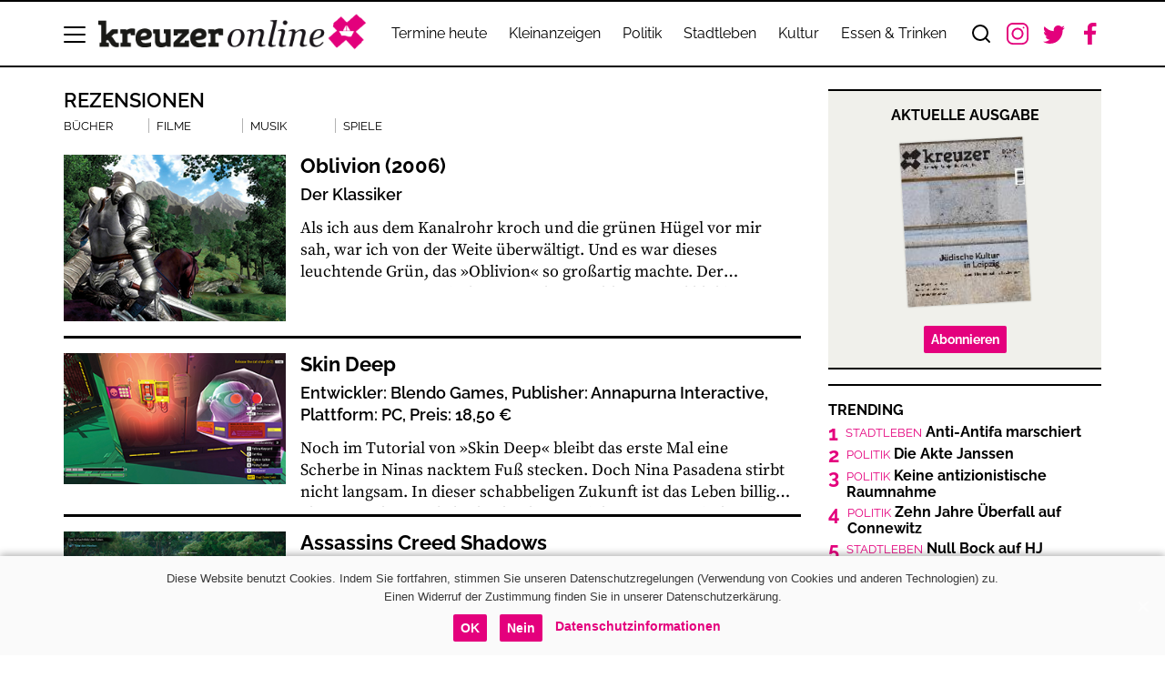

--- FILE ---
content_type: text/html; charset=UTF-8
request_url: https://kreuzer-leipzig.de/rezensionen-rubrik/spiel/page/2/
body_size: 28383
content:
<!DOCTYPE html>
<html lang="de">
    <head>
        
        <title>
                                                                                                         Kreuzer Leipzig — kreuzer online
                    </title>
        <meta
            name="description"
            content="  Leipzig. Subjektiv. Selektiv.  "
        />
        <meta
            name="keywords"
            content="  Leipzig, Politik, Kultur, Stadtleben, Termine  "
        />

        <meta property="og:url" content="https://kreuzer-leipzig.de/rezensionen-rubrik/spiel/page/2" />
        <meta
            property="og:title"
            content="  Kreuzer Leipzig  "
        />
        <meta
            property="og:description"
            content="  Leipzig. Subjektiv. Selektiv.                                                      "
        />
        <meta name="og:image" content="https://kreuzer-leipzig.de/img/kreuzer_logo.jpg" />
        <meta name="twitter:card" content="summary_large_image" />
        <meta
            name="twitter:title"
            content="  Kreuzer Leipzig                                                      "
        />
        <meta
            name="twitter:description"
            content="  Leipzig. Subjektiv. Selektiv.                                                      "
        />
        <meta property="twitter:url" content="https://kreuzer-leipzig.de/rezensionen-rubrik/spiel/page/2" />
        <meta name="twitter:image" content="https://kreuzer-leipzig.de/img/kreuzer_logo.jpg" />
        <link rel="canonical" href="https://kreuzer-leipzig.de/rezensionen-rubrik/spiel/page/2" />
        <link rel="dns-prefetch" href="//steadyhq.com" />

        <link
            rel="alternate"
            type="application/rss+xml"
            title="kreuzer online &raquo; Feed"
            href="https://kreuzer-leipzig.de/feed"
        />
        <link
            rel="alternate"
            type="application/rss+xml"
            title="kreuzer online &raquo; Kommentar-Feed"
            href="https://kreuzer-leipzig.de/comments/feed"
        />
        
        
        <meta charset="UTF-8" />
        <meta
            name="viewport"
            content="width=device-width,minimum-scale=1, initial-scale=1.0"
        />
        <meta http-equiv="X-UA-Compatible" content="ie=edge" />
        <meta name="robots" content="index, follow" />
        <link
            rel="stylesheet"
            type="text/css"
            href="/css/main.css?v=1750698511"
        />

        <!-- jQuery library -->
        <script src="https://ajax.googleapis.com/ajax/libs/jquery/3.5.1/jquery.min.js"></script>
        <script src="/scripts/bootstrap.min.js" type="text/javascript"></script>
        <script
            src="/scripts/script.js?v=1646048820"
            type="text/javascript"
        ></script>

        <!-- VUE development version, includes helpful console warnings -->
        <!--<script src="https://cdn.jsdelivr.net/npm/vue@2/dist/vue.js"></script> -->
        <!-- production version, optimized for size and speed -->
        <script src="https://cdn.jsdelivr.net/npm/vue@2"></script>

        <!--axios-->
        <script src="https://unpkg.com/axios/dist/axios.min.js"></script>

        <!-- steady paywall -->
        <script
            type="text/javascript"
            src="https://steadyhq.com/widget_loader/ce2bd3ff-6bc4-4410-9c74-5f24c38aad73"
        ></script>

        <!-- revive ad server -->
        <script
            async
            src="//ad-test.kreuzeronline.de/delivery/asyncjs.php"
        ></script>
        <script
            type="text/javascript"
            src="//ad-test.kreuzeronline.de/delivery/spcjs.php?id=1"
        ></script>

        <!-- Google tag (gtag.js) -->
        <script
            async
            src="https://www.googletagmanager.com/gtag/js?id=G-6X1FYWD832"
        ></script>
        <script>
            window.dataLayer = window.dataLayer || [];
            function gtag() {
                dataLayer.push(arguments);
            }
            gtag('js', new Date());
            gtag('config', 'G-6X1FYWD832');
        </script>

        <!-- GoogleAnalytics Änderung mit universal analytics.js, Anonymisierung und OptOut-Funktion ab Mai 2018 für UA-2396620-1--StS -->
        <script>
            var gaProperty = 'UA-127976894-1';
            var disableStr = 'ga-disable-' + gaProperty;
            if (document.cookie.indexOf(disableStr + '=true') > -1) {
                window[disableStr] = true;
            }
            function gaOptout() {
                document.cookie =
                    disableStr +
                    '=true; expires=Thu, 31 Dec 2099 23:59:59 UTC; path=/';
                window[disableStr] = true;
                alert('Das Tracking ist jetzt deaktiviert.');
            }
            (function (i, s, o, g, r, a, m) {
                i['GoogleAnalyticsObject'] = r;
                (i[r] =
                    i[r] ||
                    function () {
                        (i[r].q = i[r].q || []).push(arguments);
                    }),
                    (i[r].l = 1 * new Date());
                (a = s.createElement(o)), (m = s.getElementsByTagName(o)[0]);
                a.async = 1;
                a.src = g;
                m.parentNode.insertBefore(a, m);
            })(
                window,
                document,
                'script',
                'https://www.google-analytics.com/analytics.js',
                'ga',
            );

            ga('create', 'UA-127976894-1', 'auto');
            ga('set', 'anonymizeIp', true);
            ga('send', 'pageview');
            <!-- Ende Google Analytics Anpassung StS-->
        </script>

        <script type="text/javascript">
            var cnArgs = {
                ajaxUrl: '/settings/cookie.php',
                cache: '0',
                cookieDomain: '',
                cookieName: 'cookie_notice_accepted',
                cookiePath: '/',
                cookieTime: '86400',
                cookieTimeRejected: '2592000',
                hideEffect: 'slide',
                nonce: 'b01c6518e3',
                onClick: '0',
                onScroll: '0',
                onScrollOffset: '150',
                position: 'bottom',
                redirection: '1',
                refuse: '1',
                revokeCookies: '1',
                revokeCookiesOpt: 'manual',
                secure: '1',
            };
        </script>

        <link rel="stylesheet" type="text/css" href="/css/cookie.css" />
        <script type="text/javascript" src="/scripts/cookie.js"></script>

        <script
            type="text/javascript"
            src="/scripts/lightgallery.umd.js"
        ></script>
        <link
            rel="stylesheet"
            type="text/css"
            href="/css/lightgallery-bundle.css"
        />
    </head>
</html>

<body>
        <div class="container supersize ad--wrapper">
        <span class="ad_slot-label">anzeige</span>
        <div>
            <!-- Revive Banneradminstration kreuzer Toggle Banner Tag - Generated with Revive Adserver v5.3.0 -->
<script type='text/javascript'>var color = '<?= "10" ?>';</script><script type='text/javascript' src='https://ad-test.kreuzeronline.de/admin/plugins/AdminSetTimeforTogglingBanner/toggle.js'></script><div id='divfirst' style='display:none'><script type='text/javascript'><!--//<![CDATA[
   var m3_u = (location.protocol=='https:'?'https://ad-test.kreuzeronline.de/delivery/ajs.php':'http://ad-test.kreuzeronline.de/delivery/ajs.php');
   var m3_r = Math.floor(Math.random()*99999999999);
   if (!document.MAX_used) document.MAX_used = ',';
   document.write ("<scr"+"ipt type='text/javascript' src='"+m3_u);
   document.write ("?zoneid=1");
   document.write ('&amp;cb=' + m3_r);
   if (document.MAX_used != ',') document.write ("&amp;exclude=" + document.MAX_used);
   document.write (document.charset ? '&amp;charset='+document.charset : (document.characterSet ? '&amp;charset='+document.characterSet : ''));
   document.write ("&amp;loc=" + escape(window.location));
   if (document.referrer) document.write ("&amp;referer=" + escape(document.referrer));
   if (document.context) document.write ("&context=" + escape(document.context));
   if (document.mmm_fo) document.write ("&amp;mmm_fo=1");
   document.write ("'><\/scr"+"ipt>");
//]]>--></script><noscript><a href='http://ad-test.kreuzeronline.de/delivery/ck.php?n=a5d887b3&amp;cb=INSERT_RANDOM_NUMBER_HERE' target='_blank'><img src='http://ad-test.kreuzeronline.de/delivery/avw.php?zoneid=1&amp;cb=INSERT_RANDOM_NUMBER_HERE&amp;n=a5d887b3' border='0' alt='' /></a></noscript>
</div>
<div id='divsecond' ><script type='text/javascript'><!--//<![CDATA[
   var m3_u = (location.protocol=='https:'?'https://ad-test.kreuzeronline.de/delivery/ajs.php':'http://ad-test.kreuzeronline.de/delivery/ajs.php');
   var m3_r = Math.floor(Math.random()*99999999999);
   if (!document.MAX_used) document.MAX_used = ',';
   document.write ("<scr"+"ipt type='text/javascript' src='"+m3_u);
   document.write ("?zoneid=1");
   document.write ('&amp;cb=' + m3_r);
   if (document.MAX_used != ',') document.write ("&amp;exclude=" + document.MAX_used);
   document.write (document.charset ? '&amp;charset='+document.charset : (document.characterSet ? '&amp;charset='+document.characterSet : ''));
   document.write ("&amp;loc=" + escape(window.location));
   if (document.referrer) document.write ("&amp;referer=" + escape(document.referrer));
   if (document.context) document.write ("&context=" + escape(document.context));
   if (document.mmm_fo) document.write ("&amp;mmm_fo=1");
   document.write ("'><\/scr"+"ipt>");
//]]>--></script><noscript><a href='http://ad-test.kreuzeronline.de/delivery/ck.php?n=a5d887b3&amp;cb=INSERT_RANDOM_NUMBER_HERE' target='_blank'><img src='http://ad-test.kreuzeronline.de/delivery/avw.php?zoneid=1&amp;cb=INSERT_RANDOM_NUMBER_HERE&amp;n=a5d887b3' border='0' alt='' /></a></noscript>
</div>

            <script type="text/javascript">
                // Create browser compatible event handler.
                var frameWindow = document.getElementById('a1f657c0');
                var eventMethod = window.addEventListener
                    ? 'addEventListener'
                    : 'attachEvent';
                var eventer = window[eventMethod];
                var messageEvent =
                    eventMethod == 'attachEvent' ? 'onmessage' : 'message';
            </script>
        </div>
    </div>
    <div class="css-js_ref">
    <div class="css-js_ref-xl" data-bp="xl"></div>
    <div class="css-js_ref-lg" data-bp="lg"></div>
    <div class="css-js_ref-md" data-bp="md"></div>
</div>

<header class="navbar__wrapper">
    <nav class="navbar flex container">
        <div class="dropdown mr-1 flex">
            <button
                class="dropdown-button dropdown-toggle navbar__hamburger align-center"
                type="button"
                id="dropdownMenuButton"
                data-toggle="dropdown"
                aria-haspopup="true"
                aria-expanded="false"
            >
                <div class="navbar__hamburger--line lefttoright"></div>
                <div class="navbar__hamburger--line center"></div>
                <div class="navbar__hamburger--line righttoleft"></div>
            </button>

            <!--DROPDOWN MENU CONTENT-->
            <div
                class="dropdown-menu dropdown--navigation clearfix"
                aria-labelledby="dropdownMenuButton"
            >
                <div class="dropdown-menu--wrapper">
                    <div class="row">
    <div class="dropdown__searchbar">
        <form class="row">
            <div class="flex col-xs-12">
                <input
                    class="form-control"
                    type="search"
                    name="s"
                    placeholder="Suchen..."
                    aria-label="Search"
                />
                <button
                    class="btn btn-outline-success search-button"
                    type="submit"
                >
                    <img src="/assets/search.svg" alt="search" width="24" />
                </button>
            </div>
        </form>
    </div>
    
    <div class="navigation__mobile col-md-6">
        <ul class="col dropdown__list">
            
                            <li class="dropdown__navigation">
                    <a href="/termine">Termine heute</a>
                </li>
                            <li class="dropdown__navigation">
                    <a href="/kleinanzeigen-online/">Kleinanzeigen</a>
                </li>
                            <li class="dropdown__navigation">
                    <a href="/ressorts/politik/">Politik</a>
                </li>
                            <li class="dropdown__navigation">
                    <a href="/ressorts/stadtleben/">Stadtleben</a>
                </li>
                            <li class="dropdown__navigation">
                    <a href="/ressorts/kultur/">Kultur</a>
                </li>
                            <li class="dropdown__navigation">
                    <a href="/restaurants/">Essen &amp; Trinken</a>
                </li>
                    </ul>
    </div>
    <ul class="dropdown__column">
        
                                    
                <li class="dropdown__list--wrapper dropdown__list--termine">
    <a id="termine" class="dropdown__heading dropdown__list--button">
        Termine heute
        <span class="dropdown__icon">
            <img src="/assets/chevron-down.svg" alt="search" width="24" />
        </span>
    </a>
    <ul class="dropdown__list col__termine">
        
                    <li
                class="dropdown__item "
            >
                <a href="/termine/theater/">Theater</a>
            </li>
                    <li
                class="dropdown__item "
            >
                <a href="/termine/film/">Kino</a>
            </li>
                    <li
                class="dropdown__item "
            >
                <a href="/termine/musik/">Konzerte</a>
            </li>
                    <li
                class="dropdown__item "
            >
                <a href="/termine/clubbing/">Nachtleben</a>
            </li>
                    <li
                class="dropdown__item "
            >
                <a href="/termine/kunst/">Ausstellungen</a>
            </li>
                    <li
                class="dropdown__item "
            >
                <a href="/termine/literatur/">Lesungen</a>
            </li>
                    <li
                class="dropdown__item "
            >
                <a href="/termine/kinder-familie/">Kinder &amp; Familie</a>
            </li>
                    <li
                class="dropdown__item "
            >
                <a href="/termine/natur-umwelt/">Natur &amp; Umwelt</a>
            </li>
                    <li
                class="dropdown__item "
            >
                <a href="/termine/vortraege-diskussionen/">Vorträge &amp; Diskussionen</a>
            </li>
                    <li
                class="dropdown__item "
            >
                <a href="/termine/etc/">Etc.</a>
            </li>
                    <li
                class="dropdown__item "
            >
                <a href="/termine/umland/">Umland</a>
            </li>
                    <li
                class="dropdown__item "
            >
                <a href="/termine/gastro-events/">Gastro-Events</a>
            </li>
                    <li
                class="dropdown__item "
            >
                <a href="/termine/lokale-radios/">Radio</a>
            </li>
            </ul>
</li>
                                                <li
                    class="dropdown__list--wrapper dropdown__terminfinder--wrapper"
                >
                    <a
                        id="terminFinder"
                        class="dropdown__heading dropdown__list--button"
                    >
                        Terminfinder
                        <span class="dropdown__icon">
                            <img
                                src="/assets/chevron-down.svg"
                                alt="search"
                                width="24"
                            />
                        </span>
                    </a>
                    <div class="dropdown__list col__terminFinder">
                        <form @submit.prevent="submit">
    <fieldset class="form-group--wrap row">
        <div class="form-group form-group--quicksearch">
            <label>Suchbegriff</label>
            <div class="search-group search-group--events">
                <input
                    class="form-control"
                    id="terminName"
                    name="suchbegriff"
                />
                <input
                    type="submit"
                    onclick="send()"
                    value="Suchen"
                    class="button--primary form-btn--send"
                />
            </div>
        </div>
    </fieldset>
</form>
                    </div>
                </li>
                                                
                <li class="dropdown__list--wrapper dropdown__list--spezial">
    <a id="spezial" class="dropdown__heading dropdown__list--button">
        Spezial
        <span class="dropdown__icon">
            <img src="/assets/chevron-down.svg" alt="search" width="24" />
        </span>
    </a>
    <ul class="dropdown__list col__spezial">
        
                    <li
                class="dropdown__item "
            >
                <a href="/restaurantfinder/">Restaurantfinder</a>
            </li>
                    <li
                class="dropdown__item "
            >
                <a href="/kreuzer-epaper/">kreuzer epaper</a>
            </li>
                    <li
                class="dropdown__item "
            >
                <a href="/kreuzer-books/">kreuzerbooks</a>
            </li>
            </ul>
</li>
                                                
                <li class="dropdown__list--wrapper dropdown__list--rezensionen">
    <a id="rezensionen" class="dropdown__heading dropdown__list--button">
        Rezensionen
        <span class="dropdown__icon">
            <img src="/assets/chevron-down.svg" alt="search" width="24" />
        </span>
    </a>
    <ul class="dropdown__list col__rezensionen">
        
                    <li
                class="dropdown__item "
            >
                <a href="/rezensionen-rubrik/filme/">Filme</a>
            </li>
                    <li
                class="dropdown__item "
            >
                <a href="/rezensionen-rubrik/musik/">Musik</a>
            </li>
                    <li
                class="dropdown__item "
            >
                <a href="/rezensionen-rubrik/buecher/">Bücher</a>
            </li>
                    <li
                class="dropdown__item "
            >
                <a href="/rezensionen-rubrik/spiele/">Spiele</a>
            </li>
            </ul>
</li>
                                                
                <li class="dropdown__list--wrapper dropdown__list--verlag">
    <a id="verlag" class="dropdown__heading dropdown__list--button">
        Verlag
        <span class="dropdown__icon">
            <img src="/assets/chevron-down.svg" alt="search" width="24" />
        </span>
    </a>
    <ul class="dropdown__list col__verlag">
        
                    <li
                class="dropdown__item "
            >
                <a href="/abo">Abonnement</a>
            </li>
                    <li
                class="dropdown__item  dropdown__item--indent "
            >
                <a href="/adressaenderung/">Adressänderung</a>
            </li>
                    <li
                class="dropdown__item "
            >
                <a href="/mediadaten/">Mediadaten</a>
            </li>
                    <li
                class="dropdown__item "
            >
                <a href="/kontakt/">Kontakt</a>
            </li>
                    <li
                class="dropdown__item "
            >
                <a href="/jobs/">Jobs</a>
            </li>
                    <li
                class="dropdown__item "
            >
                <a href="/impressum/">Impressum</a>
            </li>
                    <li
                class="dropdown__item "
            >
                <a href="/datenschutz/">Datenschutz</a>
            </li>
                    <li
                class="dropdown__item "
            >
                <a href="/agb/">AGB</a>
            </li>
            </ul>
</li>
                                                
                <li class="dropdown__list--wrapper dropdown__list--aktuell">
    <a id="aktuell" class="dropdown__heading dropdown__list--button">
        Aktuell &amp; Lesenwert
        <span class="dropdown__icon">
            <img src="/assets/chevron-down.svg" alt="search" width="24" />
        </span>
    </a>
    <ul class="dropdown__list col__aktuell">
        
                    <li
                class="dropdown__item "
            >
                <a href="/epaper_uploads/Logbuch_2025_2">logbuch 2/2025</a>
            </li>
                    <li
                class="dropdown__item "
            >
                <a href=" /epaper_uploads/uboot_2025">uboot</a>
            </li>
            </ul>
</li>
                                                <li class="dropdown__rights">© KREUZER Medien GmbH, 2023</li>
                    
        <div class="dropdown__social">
            <a
                class="navbar__social--icon"
                href="https://www.instagram.com/kreuzer_leipzig/"
                target="_blank"
            >
                <div class="">
                    <img
                        src="/assets/instagram.svg"
                        alt="instagram"
                        height="24"
                    />
                </div>
            </a>
            <a
                class="navbar__social--icon"
                href="https://twitter.com/kreuzer_leipzig"
                target="_blank"
            >
                <div>
                    <img src="/assets/twitter.svg" alt="twitter" width="24" />
                </div>
            </a>
            <a
                class="navbar__social--icon"
                href="https://facebook.com/kreuzerleipzig/"
                target="_blank"
            >
                <div>
                    <img
                        src="/assets/facebook.svg"
                        alt="facebook"
                        height="24"
                    />
                </div>
            </a>
        </div>
    </ul>
</div>
                </div>
            </div>
            <!--END dropdown content-->
        </div>

        <!--BRANDING-->

        <a class="navbar__brand--wrap mr-1" href="/">
            <div class="navbar__brand flex">
                <img
                    width="300"
                    height="48"
                    class="img-fluid align-center"
                    src="/assets/kreuzer-responsive-logo.png"
                />
            </div>
        </a>

        <div class="navbar__content--wrapper">
            <div id="navbar__ressorts" class="collapse-lg navbar__section">
                <ul class="flex">
                    
                                            <li class="navbar__item align-center">
                            <a href="/termine">
                                Termine heute
                            </a>
                        </li>
                                            <li class="navbar__item align-center">
                            <a href="/kleinanzeigen-online/">
                                Kleinanzeigen
                            </a>
                        </li>
                                            <li class="navbar__item align-center">
                            <a href="/ressorts/politik/">
                                Politik
                            </a>
                        </li>
                                            <li class="navbar__item align-center">
                            <a href="/ressorts/stadtleben/">
                                Stadtleben
                            </a>
                        </li>
                                            <li class="navbar__item align-center">
                            <a href="/ressorts/kultur/">
                                Kultur
                            </a>
                        </li>
                                            <li class="navbar__item align-center">
                            <a href="/restaurants/">
                                Essen &amp; Trinken
                            </a>
                        </li>
                                    </ul>
            </div>

            <!--SEARCH BAR-->
            <div class="search search--wrap align-center">
                <form id="searchbox" class="searchbox">
                    <input
                        id="navbar__searchbar"
                        type="search"
                        placeholder="Suchen..."
                        name="s"
                        class="form-control searchbox__input searchbox__input--closed"
                        required
                    />
                    <button type="submit" class="searchbox-submit">
                        <img
                            aria-hidden="true"
                            src="/assets/search.svg"
                            alt="search"
                            width="24"
                        />
                    </button>
                    <a
                        class="navbar__search button searchbox-icon"
                        onclick="toggleSearch()"
                    >
                        <img
                            aria-hidden="true"
                            src="/assets/search.svg"
                            alt="search"
                            width="24"
                        />
                    </a>
                </form>
            </div>
            <!--END SEARCH BAR-->

            <div class="collapse-xl align-center">
                <div class="navbar__social flex">
                    <a
                        class="navbar__social--icon"
                        href="https://www.instagram.com/kreuzer_leipzig/"
                        target="_blank"
                    >
                        <div class="">
                            <img
                                src="/assets/instagram.svg"
                                alt="instagram"
                                height="24"
                            />
                        </div>
                    </a>
                    <a
                        class="navbar__social--icon"
                        href="https://twitter.com/kreuzer_leipzig"
                        target="_blank"
                    >
                        <div>
                            <img
                                src="/assets/twitter.svg"
                                alt="twitter"
                                width="24"
                            />
                        </div>
                    </a>
                    <a
                        class="navbar__social--icon"
                        href="https://facebook.com/kreuzerleipzig/"
                        target="_blank"
                    >
                        <div>
                            <img
                                src="/assets/facebook.svg"
                                alt="facebook"
                                height="24"
                            />
                        </div>
                    </a>
                </div>
            </div>
        </div>
    </nav>
</header>
    <div class="content--wrap">
        <div id="skyscraper-right" class="skyscraper--wrapper">
        <div class="skyscraper">
            <span class="ad_slot-label">anzeige</span>
            
            <div class="img-fluid">
                <ins data-revive-zoneid="5" data-revive-id="64911b0404145d1513f1b7c6a54147bd"></ins>
            </div>

            
            <div class="img-fluid">
                <ins data-revive-zoneid="6" data-revive-id="64911b0404145d1513f1b7c6a54147bd"></ins>
            </div>
        </div>
    </div>
        <section class="container">
            <div class="row mt-4">
                <div class="content--container float-l">
                    
                    <h1 class="page-heading">Rezensionen</h1>
                    <div>
                        <ul class="category_navigation review_navigation">
                            <li>
                                <a href="/rezensionen-rubrik/buecher/">
                                    Bücher
                                </a>
                            </li>
                            <li>
                                <a href="/rezensionen-rubrik/filme/">Filme</a>
                            </li>
                            <li>
                                <a href="/rezensionen-rubrik/musik/">Musik</a>
                            </li>
                            <li>
                                <a href="/rezensionen-rubrik/spiele/">Spiele</a>
                            </li>
                        </ul>
                    </div>

                    <!--Content-->
                    <div class="review_list mt-4">
                                                    <article class="review_item Spiel">
            <a class="review_img--wrap" href="/rezensionen/oblivion-2006">
            <img
                alt="Oblivion (2006)"
                src="/wp-content/uploads/2025/06/21751289762022855-upload.jpg"
                onerror="this.style.display='none'"
            />
        </a>
    
    <div
        class="review_text--wrap  review_text--afterimg "
    >
        <header>
            <h2 class="headline review_title">
                <a href="/rezensionen/oblivion-2006">Oblivion (2006)</a>
            </h2>
            
            
            <p class="review_standfirst">Der Klassiker</p>
        </header>
        <p class="info mt-0"></p>

        <div class="mb-2">
            <div class="truncate-overflow">
                <p class="mt-0">
                    Als ich aus dem Kanalrohr kroch und die grünen Hügel vor mir sah, war ich von der Weite überwältigt. Und es war dieses leuchtende Grün, das »Oblivion« so großartig machte. Der Vorgänger »Morrowind« war noch matschbraun und klobig, »Oblivion« zeigte, wie wichtig Zugänglichkeit und eine moderne Grafik für Rollenspiele sind. Es hatte einen Horizont, an dem Ruinen voller Schätze lockten.
»Oblivion« lebt wie alle »Elder Scrolls«-Spiele vom Alltagswahnsinn, der aus dem offenen Spieldesign wächst. Hier kann man von einem Khajiit-Banditen ausgeraubt werden, sich das Geld zurückholen und dann von ihm hören: »Nimm es, ich will es eh nicht.« Dann gibt es Wachen, die Dieben schreiend hinterherschleichen. Dieses rumpelige, ja schlampige Spieldesign ist altmodisch. Genau das lieben und erwarten Fans.
Das wussten offenbar auch die Entwickler und änderten daran im kürzlich erschienen Remaster nichts. Dank der moderneren Unreal Engine 5 erscheint das Spiel aber in neuem Glanz. Nun gibt es zwar eine realistischere Optik, aber ein neues Problem: Die knallgrünen Wiesen Cyrodiils leuchten nicht mehr übersättigt, wodurch »Oblivion« kein fluoreszierendes Märchen mehr ist, sondern eine x-beliebige Tech-Demo. Zum Glück gibt es Mods, die das Rollenspiel wieder grüner machen. Darauf erst mal einen Schw. Tr. d. Le.en.-W.
                    <span class="text-author">Denis Gießler</span>
                </p>
            </div>
            <p class="review--info"></p>
        </div>
    </div>
</article>
                                                    <article class="review_item Spiel">
            <a class="review_img--wrap" href="/rezensionen/skin-deep">
            <img
                alt="Skin Deep"
                src="/wp-content/uploads/2025/06/Skin_Deep_Blendo_Games_Cjb.jpg"
                onerror="this.style.display='none'"
            />
        </a>
    
    <div
        class="review_text--wrap  review_text--afterimg "
    >
        <header>
            <h2 class="headline review_title">
                <a href="/rezensionen/skin-deep">Skin Deep</a>
            </h2>
            
            
            <p class="review_standfirst">Entwickler: Blendo Games, Publisher: Annapurna Interactive, Plattform: PC, Preis: 18,50 €</p>
        </header>
        <p class="info mt-0"></p>

        <div class="mb-2">
            <div class="truncate-overflow">
                <p class="mt-0">
                    Noch im Tutorial von »Skin Deep« bleibt das erste Mal eine Scherbe in Ninas nacktem Fuß stecken. Doch Nina Pasadena stirbt nicht langsam. In dieser schabbeligen Zukunft ist das Leben billig, aber ersetzbar, und als abgebrühte Versicherungsagentin hat Nina drei Lungen und einen automatischen Defibrillator im Körper. Sie schaltet reihenweise lebensmüde Kriminelle aus, die ein ums andere Mal Raumschiffe kapern und die Besatzung kidnappen.
Anfangs hat Nina weder Schuhe noch Waffen, doch sie ist einfallsreich. Nina wirft Bananenschalen, krabbelt durch Lüftungsschächte, spricht mit schlecht verstellter Stimme ins geklaute Walkie-Talkie und schlägt im Notfall einfach die Scheibe ein. Sie kann ja ganz gut die Luft anhalten. »Skin Deep« bietet haarsträubende Action, ist aber eine Komödie. Genauer: Es ist ein bei Spielefans beliebtes Egoshooter-Subgenre namens »Immersive Sim«. Möglichst viel wird in der Welt simuliert, und den Weg zum Erfolg muss man sich selbst erarbeiten.
Solche Spiele sind oft ernst gemeint, produzieren aber absurde Slapstickgeschichten. Hier haben die Entwickler den Witz verstanden. Gegner sind erst dann wirklich ausgeschaltet, wenn ihre in Glasbehältern überlebenden Köpfe aus dem Raumschiff befördert werden, zum Beispiel durchs Klo. Jedes Item im Spiel, jede Interaktion und jeder Hinweistext machen sich über Science-Fiction, Videospielkonventionen oder die schäbige Normalität des Überlebens im Kapitalismus lustig. Und die Gags sind so gut geschrieben, dass man sich freiwillig die Schuhe auszieht.
                    <span class="text-author">Jan Bojaryn</span>
                </p>
            </div>
            <p class="review--info"></p>
        </div>
    </div>
</article>
                                                    <article class="review_item Spiel">
            <a class="review_img--wrap" href="/rezensionen/assassins-creed-shadows">
            <img
                alt="Assassins Creed Shadows"
                src="/wp-content/uploads/2025/06/assassins_creed_shadows.jpg"
                onerror="this.style.display='none'"
            />
        </a>
    
    <div
        class="review_text--wrap  review_text--afterimg "
    >
        <header>
            <h2 class="headline review_title">
                <a href="/rezensionen/assassins-creed-shadows">Assassins Creed Shadows</a>
            </h2>
            
            
            <p class="review_standfirst">Entwickler/Anbieter: Ubisoft, Plattform: PS5, PC, Xbox Series, MacOS, Preis: 69,99 €</p>
        </header>
        <p class="info mt-0"></p>

        <div class="mb-2">
            <div class="truncate-overflow">
                <p class="mt-0">
                    Fast zwei Jahrzehnte hat es gedauert, nun ist Ubisofts Meuchelmörder-Reihe endlich im alten Japan angekommen. »Assassins Creed Shadows« ist der 13. Teil der Saga und gleichzeitig das Schicksalsspiel der Franzosen. Nach dem Verkauf von Teilen der Firma an chinesische Investoren war dringend ein Hit fällig, um das traditionsreiche Unternehmen zu retten. »Shadows« geht daher in vielerlei Hinsicht auf Nummer sicher, perfektioniert die bewährte Formel aus Kämpfen und Erkunden. Auf der ausufernden Weltkarte gibt es viel zu entdecken. Wer geradlinige Handlungen mag, wird geradezu erschlagen von den Abzweigungen und Nebenaufgaben. Der Plot weiß mit einigen Wendungen zu fesseln. Insbesondere Naoes Weg lässt sich allerdings auf eine recht einfache Rache-Story herunterbrechen. Mit ihr ist man während des Großteils der Handlung unterwegs, die Mörder ihres Vaters zu enttarnen und einen nach dem anderen auszuschalten. Dafür schleicht sie durch die feindlichen Festungen und hangelt sich behände von einem Hausdach zum nächsten. Mit dem portugiesischen Samurai Yasuke kommt dann in der zweiten Hälfte ein interessanter Protagonist hinzu. Inhaltlich macht das Spiel allerdings wenig aus dem ambivalenten Charakter. Es ist vor allem die Welt, die begeistert. Das dynamische Wettersystem macht die lebendigen Naturkulissen noch realistischer. Wind und Wolken kündigen den Monsun an. Einige Areale liegen tief unter Schnee begraben, andere erstrahlen im Sonnenlicht. Urlaub im feudalen Japan war nie so schön – aber auch so blutig – wie hier.
                    <span class="text-author">Lars Tunçay</span>
                </p>
            </div>
            <p class="review--info"></p>
        </div>
    </div>
</article>
                                                    <article class="review_item Spiel">
            <a class="review_img--wrap" href="/rezensionen/rematch">
            <img
                alt="Rematch"
                src="/wp-content/uploads/2025/06/Rematch_kepler_Stadium_16_9.jpg"
                onerror="this.style.display='none'"
            />
        </a>
    
    <div
        class="review_text--wrap  review_text--afterimg "
    >
        <header>
            <h2 class="headline review_title">
                <a href="/rezensionen/rematch">Rematch</a>
            </h2>
            
            
            <p class="review_standfirst">Entwickler: Sloclap, Publisher: Kepler Interactive, Plattform: PC, PS5, Xbox Series X/S, Preis: 25 €</p>
        </header>
        <p class="info mt-0"></p>

        <div class="mb-2">
            <div class="truncate-overflow">
                <p class="mt-0">
                    Die Liebe zum Fußball steckt den Menschen nicht nur in den Köpfen, sondern auch in den Füßen. Reflexartig zucken und nicken sie beim Zuschauen. Die Fantasie des Selberspielens verhilft vor allem einer Serie zu finanziellem Erfolg: »EA Sports FC« (ehemals »FIFA«) ist ein Dauerbrenner, der unter anderem in Deutschland regelmäßig die Charts anführt. Allerdings erzählt dieses Spiel einen durchkommerzialisierten Fußballstartraum. Der Sport sieht hier immer aus wie eine gut ausgeleuchtete Fernsehübertragung. Jubelgesten der Stars wurden mit Performance Capture eingefangen. Die
Geschichte handelt nicht von gemeinsamen Zielen oder Selbstwirksamkeit in einem Kollektiv, sondern vom Weg zum Ruhm.
Das ist kein Wunder, bei FIFA steuert meist jede Person eine ganze Mannschaft. So spielt sich das halt am besten – denken viele langjährige FIFA-Fans, die oft nur für diese Serie eine Konsole besitzen.
Auch andere Fußballspiele machen das schon lange so. Doch im Juni erscheint nun mit »Rematch« ein erschütternder Gegenentwurf:  Wie wäre es, wirklich nur einen Menschen auf dem Platz zu spielen? Haben Spiele bisher auf die Frage eine Antwort gegeben, fiel sie ernüchternd aus, unübersichtlich bis
langweilig. Mit überraschend kleinen Anpassungen macht »Rematch« aus der Idee ein elegantes, schnelles Spektakel. Bis zu fünf Personen treten pro Team zu Onlineduellen an. Die Steuerung ist simpel und direkt. Es gibt kein Abseits, keine Fouls, und der Ball prallt von der Bande ab, statt ins Aus zu gehen. Außerdem wurde das Golden Goal bei Unentschieden wieder eingeführt. Und das reicht! Die Streichung aller Pausen und Extras lenkt den Fokus auf das eigentliche Spiel. Plötzlich steht man wirklich auf dem Rasen, der Ball rollt heran, vielleicht wird man gleich von hinten umgegrätscht,
vielleicht drückt man genau jetzt die richtigen Knöpfe. Hektik, Aufregung und der Kampf um Überblick erinnern hier tatsächlich an Fußball. Weil die Steuerung so einfach ist, geht es hier wirklich um (...)
                    <span class="text-author">Jan Bojaryn</span>
                </p>
            </div>
            <p class="review--info"></p>
        </div>
    </div>
</article>
                                                    <article class="review_item Spiel">
            <a class="review_img--wrap" href="/rezensionen/despelote">
            <img
                alt="Despelote"
                src="/wp-content/uploads/2025/06/21751289152365526-upload.jpg"
                onerror="this.style.display='none'"
            />
        </a>
    
    <div
        class="review_text--wrap  review_text--afterimg "
    >
        <header>
            <h2 class="headline review_title">
                <a href="/rezensionen/despelote">Despelote</a>
            </h2>
            
            
            <p class="review_standfirst">Entwickler: Julián Cordero, Sebastian Valbuena, Publisher: Panic, Plattform: PC, PS4+, Xbox One+, Preis: 14 €</p>
        </header>
        <p class="info mt-0"></p>

        <div class="mb-2">
            <div class="truncate-overflow">
                <p class="mt-0">
                    Es muss 1990 gewesen sein, als der Autor dieser Zeilen mit Kugelschreiber ein Krönchen in sein Gratis-Werbe-Herrenfußball-Weltmeisterschafts-Heftchen gemalt hat. Deutschland war Fußballkönig. Der
kleine Röhrenfernseher, die Altbauwohnung mit den knarrenden Holzdielen, das dämliche weiße Hochglanzpapier des Ergebnisheftchens, auf dem kein Stift so richtig schreiben wollte – das hat sich tief ins Gehirn eingegraben.
Wer vergleichbare Kindheitserinnerungen hat, versteht »Despelote« sofort. Das Spiel zeigt die Egoperspektive eines Schulkindes in Ecuador, 2001. Das Land wird von wirtschaftlichen Krisen erschüttert, die das Kind nicht interessieren. Denn vor allem qualifiziert sich Ecuador gerade das erste Mal in seiner Geschichte für die Fußball- WM der Männer. 
Besonderes Potenzial steckt in Spielen, die etwas anderes als Schusswechsel aus der Egoperspektive zeigen. Wer je versucht hat, ein Grundschulkind mit Tunnelblick zu verstehen, kann es hier tun. Subtil verdeutlicht »Despelote«, dass dem Kind bestimmte Dinge gar nicht anders einfallen. Es kann herumlaufen, den Ball treten und grüßen. Andere Verben gibt’s nicht. Ständig reden Erwachsene auf das Kind ein, aber die Sprechblasen verpuffen am Bildrand. Niemand erwartet eine Antwort.
Das autobiografische Spiel haben zwei Entwickler geschaffen: Julián Cordero verarbeitet darin seine eigenen Kindheitserlebnisse. Die verwaschenen, eingefärbten und bekritzelten Fotowelten, in denen »Despelote« spielt, erwachen als eine Art nachfühlbare Erinnerung zum Leben. Wie es war, als Kind in Quito den Eltern nicht zuzuhören und lieber zu kicken, das fängt dieses Spiel auf entwaffnend direkte Art ein. Das Spielgefühl ist schwebend, wie in einer Traumsequenz, die sich merkwürdig echt anfühlt,
als hätte man das Ganze vielleicht doch selbst erlebt; so war das, als wir acht Jahre alt waren und dem Meckeropa die leeren Flaschen von der Mauer geballert haben. (...)
                    <span class="text-author">Jan Bojaryn</span>
                </p>
            </div>
            <p class="review--info"></p>
        </div>
    </div>
</article>
                                                    <article class="review_item Spiel">
            <a class="review_img--wrap" href="/rezensionen/mafia-2002">
            <img
                alt="Mafia (2002)"
                src="/wp-content/uploads/2025/05/Mafia_2002_2C2k.jpg"
                onerror="this.style.display='none'"
            />
        </a>
    
    <div
        class="review_text--wrap  review_text--afterimg "
    >
        <header>
            <h2 class="headline review_title">
                <a href="/rezensionen/mafia-2002">Mafia (2002)</a>
            </h2>
            
            
            <p class="review_standfirst">Der Klassiker</p>
        </header>
        <p class="info mt-0"></p>

        <div class="mb-2">
            <div class="truncate-overflow">
                <p class="mt-0">
                    »Mafia« ist eine einzige Frechheit. Da fahre ich im Open-World-Spiel mit leicht überhöhter Geschwindigkeit über eine rote Ampel und sofort ist diese nervige Polizeisirene hinter mir. Ich zerschieße den vorderen linken Reifen des Polizeiautos, das nun gegen eine Laterne knallt. Auch dieser Realismus macht »Mafia« zum kompromisslosen Klassiker.
Als das Spiel zur Jahrtausendwende erscheint, hat »GTA 3« gerade den modernen Sandkasten in der Großstadt erfunden. Unzählige Aufgaben und Krimskrams erwarten Spielerinnen und Spieler dort – »Mafia« ist anders. Die Geschichte um den Taxifahrer Thomas Angelo, der Mafioso wird, ist ein filmreifer Mix aus »Der Pate« und »Goodfellas«. »Mafia« konzentriert sich auf seine Figuren – Thomas, Paulie und Sam – und die Dramaturgie, weniger auf viele Aktivitäten in der Spielwelt. Die ist recht leer, die wenigen Nebenaufgaben fühlen sich dafür sehr gut an.
Wie gern machte ich damals einen Abstecher zu Lucas Bertones Werkstatt, weil ich wusste: Heute gibt’s wieder ’ne neue, schicke Karre. »Mafia« war kein Actionspektakel, sondern eine Gangstersimulation. Die Oldtimer lenkten sich furchtbar träge, verbrauchten sogar Benzin und konnten liegen bleiben. Diese elende Rennmission ließ viele Spielerinnen und Spieler verzweifeln. Das Spiel wirkt heute um keinen Tag gealtert.
                    <span class="text-author">Denis Gießler</span>
                </p>
            </div>
            <p class="review--info"></p>
        </div>
    </div>
</article>
                                                    <article class="review_item Spiel">
            <a class="review_img--wrap" href="/rezensionen/split-fiction">
            <img
                alt="Split Fiction"
                src="/wp-content/uploads/2025/05/SPLIT-FICTION.jpg"
                onerror="this.style.display='none'"
            />
        </a>
    
    <div
        class="review_text--wrap  review_text--afterimg "
    >
        <header>
            <h2 class="headline review_title">
                <a href="/rezensionen/split-fiction">Split Fiction</a>
            </h2>
            
            
            <p class="review_standfirst">Entwickler: Hazelight, Anbieter: Electronic Arts, Plattform: PS5, PC, Xbox Series, Preis: 49,99 €</p>
        </header>
        <p class="info mt-0"></p>

        <div class="mb-2">
            <div class="truncate-overflow">
                <p class="mt-0">
                    »It takes two to Tango« – Für Josef Fares und sein Studio Hazelight gehört die gemeinsame Spielerfahrung einfach dazu. Steuerte man im gefeierten Debüt »Brothers« noch allein die beiden Brüder mit den zwei Analogsticks des Controllers, war der Gefängnisausbruch in »A Way out« schon nur noch zu zweit zu bewältigen. »It takes Two« vollendete die Koop-Erfahrung schließlich und räumte vor drei Jahren zahlreiche Preise ab, darunter drei Game-Awards. »Split Fiction« schließt nun nahtlos an das Konzept an und verlegt die Story in die phantastische Welt der Bücher, atmet dabei aber mehr Videospielflair als je zuvor. Im Mittelpunkt stehen die Schriftstellerinnen Mio und Zoe. Sie bewerben sich beide beim Verlag des miesen Medienmoguls Rader. Der hat eine Maschine entwickelt, die ihre Geschichten lebendig werden lässt. Mio merkt schnell, dass etwas faul ist und will einen Rückzieher machen, landet aber stattdessen in der Phantasie von Zoe. Fortan müssen die beiden Zusammenarbeiten und sich den Weg durch SciFi- und Fantasy-Welten bahnen, die von unzähligen Videospielklassikern inspiriert sind. Das Tempo der Hauptstory ist hoch und die Level sind actionreich. Dagegen bieten die Nebenstränge herrlich abgedrehte Entspannung. Auch bei »Split Fiction« funktioniert der Koop-Ansatz hervorragend und macht eine Menge Spaß. Für das Online-Vergnügen zu zweit benötigt man zudem nur ein Exemplar des Spiels – sogar plattformübergreifend.
                    <span class="text-author">Lars Tunçay</span>
                </p>
            </div>
            <p class="review--info"></p>
        </div>
    </div>
</article>
                                                    <article class="review_item Spiel">
            <a class="review_img--wrap" href="/rezensionen/disco-elysium-2019">
            <img
                alt="Disco Elysium (2019)"
                src="/wp-content/uploads/2025/05/21746180485003613-upload.jpg"
                onerror="this.style.display='none'"
            />
        </a>
    
    <div
        class="review_text--wrap  review_text--afterimg "
    >
        <header>
            <h2 class="headline review_title">
                <a href="/rezensionen/disco-elysium-2019">Disco Elysium (2019)</a>
            </h2>
            
            
            <p class="review_standfirst">Der Klassiker</p>
        </header>
        <p class="info mt-0"></p>

        <div class="mb-2">
            <div class="truncate-overflow">
                <p class="mt-0">
                    Die Pennermütze und ein Pfandbeutel, mehr brauche ich als verkaterter Detective nicht, um Kohle zu machen. In »Disco Elysium«, dem Rollenspiel aus Estland, lebe ich zwar nicht den erhofften Ermittlertraum. Dafür treffe ich Superreiche in Schiffscontainern, in denen sich nicht nur meine Spielfigur vor Armut krümmt, sondern gleich die ganze Raumzeit.
Eigentlich soll ich in »Disco Elysium« als gedächtnisloser Ermittler aus dem Nachbarbezirk einen Mord untersuchen. Aber ach, das ist doch langweilig, und ich erkunde lieber den Küstenstadtteil Martinaise. Der ist durch den letzten Krieg noch verwüstet. Cyberpunkig und wunderschön ist die Welt von »Disco Elysium«, die ich durchlese. Wie ein dicker Schinken ist sie, in der ich mit rassistischen Schwarzen verhandle und plötzlich Neoliberaler bin. Und dann fangen noch die Gefühle meiner Spielfigur an, miteinander zu diskutieren. Logik wusste ja schon immer, dass Mister Wahrnehmung ein Dreckschwein ist.
Eine offizielle Fortsetzung wird es niemals geben, weil es Streitereien beim Entwicklerteam ZA/UM gab. Zwei geistige Nachfolger sind aber in Entwicklung. Und ein Roman von Robert Kurvitz, dem Mastermind hinter dem Spiel, wurde von Fans auf Englisch übersetzt. Dann gibt’s endlich mehr von dem guten Zeug.
                    <span class="text-author">Denis Gießler</span>
                </p>
            </div>
            <p class="review--info"></p>
        </div>
    </div>
</article>
                                                    <article class="review_item Spiel">
            <a class="review_img--wrap" href="/rezensionen/lost-records-bloom-rage">
            <img
                alt="Lost Records: Bloom &amp; Rage"
                src="/wp-content/uploads/2025/05/lost-records-bloom-rage_3_jpg_1600x900_crop_q85.jpg"
                onerror="this.style.display='none'"
            />
        </a>
    
    <div
        class="review_text--wrap  review_text--afterimg "
    >
        <header>
            <h2 class="headline review_title">
                <a href="/rezensionen/lost-records-bloom-rage">Lost Records: Bloom &amp; Rage</a>
            </h2>
            
            
            <p class="review_standfirst">Entwickler/Anbieter: Don’t Nod, Plattform: PS5, PC, Xbox Series, Preis: 39,99 €</p>
        </header>
        <p class="info mt-0"></p>

        <div class="mb-2">
            <div class="truncate-overflow">
                <p class="mt-0">
                    Mit »Life is strange« begann das französische Studio Don’t Nod vor zehn Jahren eine wegweisende Serie. Die einzelnen Episoden rückten die Lebensrealität einer Teenagerin in den Fokus. In einem Medium, das von muskelbepackten Alphamännchen beherrscht war, wirkten die filmischen Episoden, die ihre Story in dem Mittelpunkt rückten, wie eine Frischzellenkur. Die Serie hat bei Square Enix zwischenzeitlich das Studio Deck Nine übernommen (siehe kreuzer 12/24). Don’t Nod macht nun mit »Lost Records« einen Neuanfang, der sich allerdings sehr eng an der Erfolgsserie orientiert. Auch hier folgen wir im Hauptstrang der verzweigten Story einer Gruppe junger Menschen – in diesem Fall durch die Kleinstadt Velvet Cove in Michigan im Sommer 1995. Protagonistin ist Filmnerd Swann. Die 16-Jährige ist unsicher und introvertiert. In wenigen Tagen wird sie mit ihren Eltern nach Vancouver ziehen. Um sich zu erinnern, dreht sie ein Video-Memoir mit ihrem Camcorder. Dabei trifft sie auf Autumn, Nora und Kat, beste Freundinnen, die ihre Teenage-Angst in einer Punkband ausleben. Swann wird in die Gemeinschaft aufgenommen und dieser Sommer die vier für immer verändern. Warum, das hält das Spiel lange geheim, gibt es doch einen parallelen Erzählstrang in der Gegenwart. Endgültig Licht in die Ereignisse wird der zweite Teil des Abenteuers werfen, der im April erscheinen soll. Der Auftakt bietet eine hervorragende Grundlage mit realistisch gezeichneten Charakteren, einer einfühlsamen Erzählung und viel 90er-Flair.
                    <span class="text-author">Lars Tunçay</span>
                </p>
            </div>
            <p class="review--info"></p>
        </div>
    </div>
</article>
                                                    <article class="review_item Spiel">
            <a class="review_img--wrap" href="/rezensionen/avowed">
            <img
                alt="Avowed"
                src="/wp-content/uploads/2025/05/21746180209114182-upload.jpg"
                onerror="this.style.display='none'"
            />
        </a>
    
    <div
        class="review_text--wrap  review_text--afterimg "
    >
        <header>
            <h2 class="headline review_title">
                <a href="/rezensionen/avowed">Avowed</a>
            </h2>
            
            
            <p class="review_standfirst">Entwickler: Obsidian, Publisher: Microsoft, Plattform: PC, Xbox Series, Preis: 70 € (enthalten im Game Pass)</p>
        </header>
        <p class="info mt-0"></p>

        <div class="mb-2">
            <div class="truncate-overflow">
                <p class="mt-0">
                    In letzter Zeit geht der Trend eher dazu, dem Publikum etwas zuzumuten. Gute Rollenspiele sind episch lang, komplex, offen, frei und fordernd, so wie der 100-Stunden-Brecher »Baldur’s Gate 3«. Strenggenommen ist »Avowed« ein Konkurrenzprodukt, und so betrachtet wäre es enttäuschend. Alles an dem Spiel ist kürzer, einfacher und linearer. Das renommierte Rollenspiel-Studio Obsidian hat allerdings einen Plan: zur Sache kommen. 
Die Heldin oder der Held landet als eine Art Abrissbirne in einem zerfahrenen Konflikt. Im FantasyDschungel ist eine geheimnisvolle Pilzseuche ausgebrochen und treibt die bunten Kreaturen der Welt an die Küste. Zerstrittene Fraktionen hocken unruhig auf engem Raum. In die Gemengelage wird der kaiserlich und göttlich auserwählte Hauptcharakter entsendet. Nicht alle freuen sich über die Hilfe, zumal auch er von Pilzen überwuchert ist. Nur in Teilen ist die Story originell, aber sie macht Spaß und bietet statt purem Eskapismus auch ein paar bissige Kommentare.
Über weite Strecken steht ohnehin etwas anderes im Vordergrund: Schwert oder Zauberstab in einer Hand, Buch oder Schild in der anderen, und dann wie in einem Egoshooter durch Höhlen, Waldlichtungen und Ruinen stürzen.
Andere Spiele bieten Reibung – dieses bietet aalglatt glänzende Brustmuskeln. Die Action ist albern und bunt, der Ton oft erfrischend respektlos. »Avowed« ignoriert eine ganze Reihe von Trends und findet in seiner psychedelisch überwucherten Fantasy-Welt viel Spaß.
                    <span class="text-author">Jan Bojaryn</span>
                </p>
            </div>
            <p class="review--info"></p>
        </div>
    </div>
</article>
                                                    <article class="review_item Spiel">
            <a class="review_img--wrap" href="/rezensionen/children-of-the-sun-u-a">
            <img
                alt="Children of the Sun u .a."
                src="/wp-content/uploads/2025/05/21746180027715694-upload.jpg"
                onerror="this.style.display='none'"
            />
        </a>
    
    <div
        class="review_text--wrap  review_text--afterimg "
    >
        <header>
            <h2 class="headline review_title">
                <a href="/rezensionen/children-of-the-sun-u-a">Children of the Sun u .a.</a>
            </h2>
            
            
            <p class="review_standfirst"></p>
        </header>
        <p class="info mt-0"></p>

        <div class="mb-2">
            <div class="truncate-overflow">
                <p class="mt-0">
                    »Children of the Sun« (nominiert fürs Visual Design) ist ein dämonisches, bluttriefendes Rätselspiel um eine junge Frau, die sich durch einen finsteren Kult mordet und dabei wirklich sparsam mit ihrer Munition
umgehen muss. Der interaktive, pinke Trip ist einfach zu steuern, sieht aber quasi die ganze Zeit unglaublich aus. Entwickelt hat ihn der Berliner Solokünstler René Rother. – für PC, 15 €

»Thank Goodness you’re here!« (Hauptpreis) ist eine spielbare Komödie um Hilfsbereitschaft sowie ein bunter Reigen absurder Rätsel und geschmackloser Witze, wofür es weder ein Vorbild noch eine
Genrebezeichnung gibt. Ein kränklich gelber Handelsvertreter reist durch einen britischen Kleinstadtalbtraum, in dem alle schon auf ihn gewartet haben. Aufgabe für Aufgabe rettet er mit einem Klaps den Tag. Fleischwölfe, Frittierfett und diverse Flüssigkeiten tauchen in dem Adventure auf. – für Mac, PC, PS4, PS5, Switch, 18 €

»Pacific Drive« (Designpreis) erforscht in einem alten Familienkombi eine verbotene Sperrzone an der wilden Westküste der USA. Das Fahr- und Erkundungsabenteuer spielt mit dem Sicherheitsgefühl, das eine wuchtige Karre geben kann – und mit der Panik, die einsetzt, wenn eine nebulöse Bedrohung das Auto mal eben von der Straße schubst. Der Rhythmus aus heiklen Erkundungsfahrten und bedächtigem Umbau der
ramponierten Karre entwickelt einen Sog. Die Atmosphäre flackert zwischen »Twin Peaks« und »Akte X«. – für PC, PS5, 30 €

»UFO 50« (Hauptpreis) erinnert mit einer großen Spielesammlung an die legendäre Spielefirma UFO Soft und ihre klassischen Spielkonsolen der LX-Serie. Doch weder die Firma noch ihre Konsolen gab es wirklich.
Tatsächlich gibt es aber 50 Spiele, die eine Handvoll brillanter Game-Designer für diese bemerkenswerte Sammlung entwickelt haben. Alle mischen modernes Designdenken mit authentischer Retrotechnik – oder
wenigstens Flipper mit Golf. – für PC, 25 €
                    <span class="text-author">Jan Bojaryn</span>
                </p>
            </div>
            <p class="review--info"></p>
        </div>
    </div>
</article>
                                                    <article class="review_item Spiel">
            <a class="review_img--wrap" href="/rezensionen/snowrunner-2020">
            <img
                alt="Snowrunner (2020)"
                src="/wp-content/uploads/2025/04/snowrunner_rinteractive.jpg"
                onerror="this.style.display='none'"
            />
        </a>
    
    <div
        class="review_text--wrap  review_text--afterimg "
    >
        <header>
            <h2 class="headline review_title">
                <a href="/rezensionen/snowrunner-2020">Snowrunner (2020)</a>
            </h2>
            
            
            <p class="review_standfirst">Der Klassiker</p>
        </header>
        <p class="info mt-0"></p>

        <div class="mb-2">
            <div class="truncate-overflow">
                <p class="mt-0">
                    Nur ganz knapp passt der Pacific P16 auf den Waldweg, so breit ist das Ungetüm. In der Offroad-Simulation »Snowrunner« steuert man Trucks im Schritttempo über Schnee und matschige Pisten, liefert Rohstoffe und stellt fest: Fahren im Gelände ist entspannend – und sauanstrengend.
Im Anfangsgebiet Michigan sehen die Matschpisten noch harmlos aus. In der ersten Stunde bleibt der Truck gleich stecken. Da hilft nur: immer am Rand fahren, Allradantrieb und auf keinen Fall Vollgas geben. Nach zehn Stunden weiß jeder »Snowrunner«-Spieler, was ein Sperrdifferenzial ist, weshalb man unbedingt ein Lastschaltgetriebe braucht und wie wichtig das Drehmoment ist. Und nach fünfzig Stunden ist man fit genug, um in der nächsten DMAX-Doku über die gefährlichsten Routen der Welt als Experte aufzutreten.
Später im Spiel, auf der russischen Halbinsel Kola, gibt es dann den namensgebenden Schnee, den man mit immer monströseren Reifen und Motoren bändigt. Gemeinsames Spielen mit Freunden hebt »Snowrunner« auf ein neues Matschlevel. Dramatische 180 Minuten waren es, in denen mich mein Cousin mit dem Kranwagen aus einem Sumpf rettete – und selbst stecken blieb. Kurz fragten wir uns: Was machen wir hier eigentlich? Nur um am nächsten Tag schon wieder Trucks durch Pfützen zu jagen.
                    <span class="text-author">Denis Gießler</span>
                </p>
            </div>
            <p class="review--info"></p>
        </div>
    </div>
</article>
                                                    <article class="review_item Spiel">
            <a class="review_img--wrap" href="/rezensionen/techno-banter">
            <img
                alt="Techno Banter"
                src="/wp-content/uploads/2025/04/Techno_Banter.jpg"
                onerror="this.style.display='none'"
            />
        </a>
    
    <div
        class="review_text--wrap  review_text--afterimg "
    >
        <header>
            <h2 class="headline review_title">
                <a href="/rezensionen/techno-banter">Techno Banter</a>
            </h2>
            
            
            <p class="review_standfirst">Entwickler: Dexai Arts, Publisher: Crunching Koalas, Plattform: PC, PS5, Switch, Xbox Series S/X, Preis: 18 €</p>
        </header>
        <p class="info mt-0"></p>

        <div class="mb-2">
            <div class="truncate-overflow">
                <p class="mt-0">
                    Es ist wirklich ein Türsteherspiel aus Berlin. »Techno Banter« ist ausladender und ambitionierter, als es von Weitem aussieht, aber im Kern geht es immer wieder um dieselbe Standardsituation. Der hundsköpfige Nill steht an der Tür eines Clubs und besichtigt die bunte Galerie der Persönlichkeiten, die aus dem Dunkel heranrückt. Die Qualität der Party hängt unmittelbar mit der Wahl der richtigen Gäste zusammen.
Die Umsetzung der Spielidee wirkt völlig einleuchtend. Wie im Indie-Hit »Papers, please« werden Menschen kurz besichtigt und mit den Anforderungen der Party abgeglichen. Und wenn Gäste abgewiesen werden, dann entspinnt sich ein kurzes Rededuell wie einst im Adventure-Klassiker »Monkey Island«. Der richtige Spruch schickt jeden Armleuchter nach Hause. Ein krasser Menschenkenner muss man nicht sein, um 10-Sterne-Parties zu kuratieren. Die Red Flags auf dem Zettel sind deutlich formuliert, die Menschen und Tiere in der Schlange tragen dick auf.
Die Musik des Spiels ist Techno, die Attitüde eher Punk. Nill lebt in einer dystopischen nahen Zukunft. Er ist ein sozialer Absteiger, der vom Wiederaufstieg träumt. Doch die Welt ist korrupt. Plakativ geht es um fiese Bosse und faule Cops in einer abgefuckten Welt. So schlagfertig das Spiel gelegentlich ist, hier kann es etwas wahllos und platt werden. Das ist nicht besonders schlimm; deutlich genauer beobachtet und lebendiger auf den Bildschirm geholt sind die Charaktere im Nachtleben. Hier bestimmt Nills Umgang mit seinen Mitmenschen, wie es weitergeht. Wie im echten Leben.
                    <span class="text-author">Jan Bojaryn</span>
                </p>
            </div>
            <p class="review--info"></p>
        </div>
    </div>
</article>
                                                    <article class="review_item Spiel">
            <a class="review_img--wrap" href="/rezensionen/cat-detective-albert-wilde">
            <img
                alt="Cat Detective Albert Wilde"
                src="/wp-content/uploads/2025/04/Cat_Detective_Albert_Wilde2.jpg"
                onerror="this.style.display='none'"
            />
        </a>
    
    <div
        class="review_text--wrap  review_text--afterimg "
    >
        <header>
            <h2 class="headline review_title">
                <a href="/rezensionen/cat-detective-albert-wilde">Cat Detective Albert Wilde</a>
            </h2>
            
            
            <p class="review_standfirst">Entwickler &amp; Publisher: beyondthosehills, Plattform: PC, Preis: 12 €</p>
        </header>
        <p class="info mt-0"></p>

        <div class="mb-2">
            <div class="truncate-overflow">
                <p class="mt-0">
                    Angeblich können Katzen Grautöne besser wahrnehmen – doch Albert Wilde sieht schwarz. Abgesehen von Fell und Pfoten ist er ein klassischer Noir-Detektiv. Der Kater will eigentlich nur in Ruhe gelassen werden, vor allem von seinen zahlreichen Schuldnern, doch wenn er in einen quantenmechanisch verschränkten Fall wie diesen gerät, dann geht er auf die Jagd. Dann muss er versuchen, dieser zynischen und verlorenen Welt ein kleines Stückchen Sinn zu entreißen.
Anfangs suhlt sich »Cat Detective Albert Wilde« im Noir-Klischee. Der Film-Look der Vierziger wird inklusive Unschärfe, degradierter Filmrolle und dickem Dunst nachgebastelt. Und weil Menschen hier Tiere sind, steht eine ganz neue Reihe trockener Sprüche zur Verfügung. Alle werden ausgespielt. Der Elefant im Polizeiarchiv vergisst nie. Also braucht er auch keine Kartei. Der Zeitungsverkäufer wirkt im Gespräch merkwürdig nervös. Er ist ein Sittich. Gelegentlich hält Albert inne, weil ihm einer seiner eigenen Sprüche besonders gut gefällt. Den muss er sich merken.
Der Tierkrimi ist absurd, aber auch witzig und gut geschrieben. Aberwitzig ist das Geheimnis im Kern der Geschichte, aber auf dem Weg dahin muss Albert sich für ein paar Stunden durch über zwanzig Charaktere und ihre doppelbödigen Sprüche arbeiten. Bis auf eine kurze misslungene Actionpassage im Mittelteil spielen sich die Ermittlungsarbeiten reibungslos. Dass es wenig zu rätseln und viel zu latschen gibt, passt genauso in die Antiheldengeschichte: ein Kampf um Würde in einer grauen Welt. Wie im echten Leben.
                    <span class="text-author">Jan Bojaryn</span>
                </p>
            </div>
            <p class="review--info"></p>
        </div>
    </div>
</article>
                                                    <article class="review_item Spiel">
            <a class="review_img--wrap" href="/rezensionen/a-game-about-digging-a-hole">
            <img
                alt="A Game about digging a Hole"
                src="/wp-content/uploads/2025/04/21743507442408217-upload.jpg"
                onerror="this.style.display='none'"
            />
        </a>
    
    <div
        class="review_text--wrap  review_text--afterimg "
    >
        <header>
            <h2 class="headline review_title">
                <a href="/rezensionen/a-game-about-digging-a-hole">A Game about digging a Hole</a>
            </h2>
            
            
            <p class="review_standfirst">Entwickler: Cyberwave, Publisher: Rokaplay, Plattform: PC, Preis: 5 €</p>
        </header>
        <p class="info mt-0"></p>

        <div class="mb-2">
            <div class="truncate-overflow">
                <p class="mt-0">
                    Menschen lieben Wachstum. Dass wir irgendwie weniger wachsen müssten, um nicht weiterhin die endlichen Ressourcen der Welt zu verheizen, ist eine deprimierende Wahrheit. Ungebremste Freude über ungelenktes Wachstum wirkt unangemessen. Kein Problem, genau dafür gibt es ja
Spiele. Hier können Dinge endlos wachsen. Die Eskalation ist über alle Genres hinweg verfügbar, sie wird von einem Teil der Community aktiv gesucht und gefeiert. Ewige Steigerung mündet in einen stupiden, aber unendlich befriedigenden Loop.
»Numbers go up« ist ein oft zitierter Grund dafür, warum es Menschen nicht langweilig wird, ihren Helden im Action-Rollenspiel hochzuleveln, warum sogenannte Idle- und Clicker-Games zu viralen Phänomenen geworden sind, warum »Pokémon« eine der größten Entertainment-Marken der Welt
ist und zuletzt, warum »A Game about digging a Hole« gerade einschlägt.
Wer »A Game about digging a Hole« beschreiben will, kann sich fast auf den Titel beschränken. Bis auf ein paar Details: Im Garten des neuen Einfamilienhauses soll ein Schatz vergraben liegen. Das Spiel beginnt mit der Schaufel vor der Grünfläche. Beim Buddeln werden Steine, Kohle, Kupfer und andere Erze freigelegt, später dann am Laptop in der Garage verkauft. Das Geld wird benötigt, um die Schaufel und den Rucksack zu verbessern. Außerdem muss die Batterie der Schaufel aufgeladen und vergrößert werden. Sie betreibt auch den Jetpack, der schon deswegen wichtig ist, weil es in diesem Spiel keine Leitern gibt.
Und so eskaliert das Buddelspiel. Nach relativ kurzer Zeit stürzt man sich von der Grasnarbe in einen gähnenden Abgrund, bohrt pockennarbige Stollen in die Dunkelheit, sprengt Steine aus dem Weg, stopft sich die Taschen voll mit Bodenschätzen und überschlägt beim Flug hinauf im Hinterkopf, ob es fürs nächste Upgrade reicht.
Allerdings nur für ein paar Stunden. Das Spiel kostet aber auch nur ein paar Euro. Der Entwickler eines anderen Spiels hat es nebenbei gebaut. (...)
                    <span class="text-author">Jan Bojaryn</span>
                </p>
            </div>
            <p class="review--info"></p>
        </div>
    </div>
</article>
                                                    <article class="review_item Spiel">
            <a class="review_img--wrap" href="/rezensionen/tomb-raider-2013">
            <img
                alt="Tomb Raider (2013)"
                src="/wp-content/uploads/2025/02/21740667292431874-upload.jpg"
                onerror="this.style.display='none'"
            />
        </a>
    
    <div
        class="review_text--wrap  review_text--afterimg "
    >
        <header>
            <h2 class="headline review_title">
                <a href="/rezensionen/tomb-raider-2013">Tomb Raider (2013)</a>
            </h2>
            
            
            <p class="review_standfirst">Der Klassiker</p>
        </header>
        <p class="info mt-0"></p>

        <div class="mb-2">
            <div class="truncate-overflow">
                <p class="mt-0">
                    Eigentlich muss Geralt, der Hexer in »The Witcher 3«, die Welt retten. Doch lieber kloppt er im Wirtshaus ein paar Karten. »Ludonarrative Dissonanz« nennen die Game-Studies dieses Phänomen. Weniger sperrig heißt das: Geschichte und Spielmechanik passen nicht zusammen. Besonders krass war das in der Neuauflage von »Tomb Raider«.
In dem Action-Adventure begleiten Spieler die Heldin Lara Croft in ihren ersten Stunden. Verletzt und dramatisch strandet die junge Archäologin auf der fiktiven ostasiatischen Insel Yamatai. Wie ein richtig guter Hollywoodstreifen sind die Filmsequenzen inszeniert; ein bisschen wie »The Revenant«, nur ohne Bart und mit Pferdeschwanz. Croft wird überwältigt, ist hilflos, stirbt beinahe. Dann übernimmt der Spieler die Kontrolle und ballert plötzlich Dutzende Männer über den Haufen. In den Zwischensequenzen ein Unschuldslamm, ist Croft in den Spielpassagen eine Mordmaschine.
Diesen Widerspruch nehmen viele Entwickler hin. Ballern ist für sie ein einfaches Mittel, Games schnell mit Inhalt zu füllen und Spieler zu beschäftigen. Eine Lara Croft, die vielleicht keine Superheldin ist, sondern hauptsächlich schleichen muss, das hat man sich nicht getraut. Und so werden wir auch in den nächsten Jahren mit mordlüsternen Unschuldslämmern leben müssen.
                    <span class="text-author">Denis Gießler</span>
                </p>
            </div>
            <p class="review--info"></p>
        </div>
    </div>
</article>
                                                    <article class="review_item Spiel">
            <a class="review_img--wrap" href="/rezensionen/alien-rogue-incursion">
            <img
                alt="Alien: Rogue Incursion"
                src="/wp-content/uploads/2025/02/Alien.jpg"
                onerror="this.style.display='none'"
            />
        </a>
    
    <div
        class="review_text--wrap  review_text--afterimg "
    >
        <header>
            <h2 class="headline review_title">
                <a href="/rezensionen/alien-rogue-incursion">Alien: Rogue Incursion</a>
            </h2>
            
            
            <p class="review_standfirst">Entwickler/Publisher: Survios, Plattform: PC, Meta Quest 3, PSVR2, Preis 39,99 €</p>
        </header>
        <p class="info mt-0"></p>

        <div class="mb-2">
            <div class="truncate-overflow">
                <p class="mt-0">
                    Der Bewegungsmesser in der Hand erfüllt den Treppenaufgang mit einem fahlen grünen Licht. Zwischen den Stockwerken der desolaten Raumstation schlägt der Puls höher. Schließlich könnte hier von allen Seiten plötzlich ein Xenomorph angekrochen kommen. Das sonore Piepen signalisiert, dass der nächste nicht weit ist. Der leuchtende Punkt auf dem Display kommt näher. Wegrennen und Verstecken sind keine Option. Der einzige Weg führt nach oben. Also die letzten Patronen in die Trommel der Waffe gesteckt und los. Am besten bewegt man sich zügig durch die Räume, denn an Aliens mangelt es hier nicht. Irgendwo muss eine ganze Kolonie von Eiern geschlüpft sein. Irgendwie krabbelt immer eins die Lüftungsschächte entlang und fällt einem gern mal unvermittelt vor die Füße, wenn man nicht aufpasst. Ruhe gibt es nur im Panic Room. Türe zu, speichern und durchatmen. Entwickler Survios gelingt es hervorragend, die außerirdische Bedrohung von James Camerons »Aliens« einzufangen. Nur, dass Protagonistin Zula Hendricks hier nicht auf einen ganzen Trupp Soldaten an ihrer Seite bauen kann. Da ist nur der Androide Davis 1, der einem immerhin später den Rücken freihält, während man Türen mit den weit verstreuten Keycards öffnet. Meist ist man aber damit beschäftigt, sich in den atmosphärisch ausgeleuchteten Innen- und Außenräumen des unwirtlichen Planeten zur Wehr zu setzen. Chronischer Munitionsmangel sorgt unweigerlich für Angstzustände – das richtige Alien-Feeling eben.
                    <span class="text-author">Lars Tunçay</span>
                </p>
            </div>
            <p class="review--info"></p>
        </div>
    </div>
</article>
                                                    <article class="review_item Spiel">
            <a class="review_img--wrap" href="/rezensionen/monument-valley-3">
            <img
                alt="Monument Valley 3"
                src="/wp-content/uploads/2025/02/Monument_Valley_3.jpg"
                onerror="this.style.display='none'"
            />
        </a>
    
    <div
        class="review_text--wrap  review_text--afterimg "
    >
        <header>
            <h2 class="headline review_title">
                <a href="/rezensionen/monument-valley-3">Monument Valley 3</a>
            </h2>
            
            
            <p class="review_standfirst">Entwickler: Ustwo, Publisher: Netflix, Plattform: Android, iOS, Preis: im Netflix-Abo ohne Zusatzkosten</p>
        </header>
        <p class="info mt-0"></p>

        <div class="mb-2">
            <div class="truncate-overflow">
                <p class="mt-0">
                    Dieses Rätselspiel über versunkene, unmögliche Ruinen im Stil M. C. Eschers ragt überraschend als Fortsetzung einer lange vergessenen, besseren Vergangenheit aus dem Sumpf der Handyspielelandschaft. Damals waren Tablets wie das Ipad aufregend und neu. Vielleicht, so schien es, wäre ein leuchtender A4-Touchscreen das digitale Medium der Zukunft. Menschen würden den kreuzer als animierte Offenbarung laufend frisch aus dem Äther beziehen.
Teil eins von »Monument Valley« erschien 2014, verkaufte auf Apple-Geräten über eine Million Exemplare, gewann zahllose Preise – und entpuppte sich eher als der Anfang vom Abschied. Das 2010 erschienene Ipad wurde von billiger Free-to-Play-Ware überschwemmt. Gut kuratierte Fundstücke schrumpften dagegen bis zur Irrelevanz. Heute ist der Markt praktisch tot. An der Misere vorbei finanziert wurde »Monument Valley 3« von Netflix, es erscheint exklusiv für Kunden.
Vielleicht fühlt sich die Fortsetzung deswegen an, als hätten Archäologen sie auf einem alten Pad entdeckt. Wie früher wird mit wenigen Worten eine melancholische Geschichte erzählt, die über Trauer und Tod hinweg ein Licht in der Welt anzündet. Die Allegorie lebt dicht an der Grenze zum Kitsch, ist aber entwaffnend umgesetzt. Wieder folgt die junge Noor dem Tippen des Fingers auf dem Touchscreen und wieder muss die Welt an allerlei Schaltern und Hebeln hin und her gedreht werden, damit sich unmögliche Pfade öffnen. Die Magie zündet immer noch.
                    <span class="text-author">Jan Bojaryn</span>
                </p>
            </div>
            <p class="review--info"></p>
        </div>
    </div>
</article>
                                                    <article class="review_item Spiel">
            <a class="review_img--wrap" href="/rezensionen/dark-souls-2011">
            <img
                alt="Dark Souls (2011)"
                src="/wp-content/uploads/2025/01/21738248792922682-upload.jpg"
                onerror="this.style.display='none'"
            />
        </a>
    
    <div
        class="review_text--wrap  review_text--afterimg "
    >
        <header>
            <h2 class="headline review_title">
                <a href="/rezensionen/dark-souls-2011">Dark Souls (2011)</a>
            </h2>
            
            
            <p class="review_standfirst">Der Klassiker</p>
        </header>
        <p class="info mt-0"></p>

        <div class="mb-2">
            <div class="truncate-overflow">
                <p class="mt-0">
                    In »FIFA« bin ich regelmäßig ausgerastet und habe Gamepads zu Wurfwaffen umgewidmet. Aber im berüchtigten »Dark KastanienblattSouls« bin ich ruhig geblieben. Das kann daran liegen, dass ich es auf dem Steam-Deck gespielt habe und das eine wirklich teure Wurfwaffe geworden wäre. Aber nicht nur daran. Denn »Dark Souls« ist eines der schwersten, aber auch fairsten Spiele, die es gibt.
Im Königreich Lordran spielt das Action-Rollenspiel, und das ist ein trauriger Ort. Menschen gibt es fast keine mehr, dafür viele Untote. Vom Firelink Shrine startet man in die verzahnten Areale: Undead Burg und Arno Londo, eine prachtvolle Megastadt, gehören zu den besten Levels der Rollenspielgeschichte. Für getötete Gegner gibt es Seelen, die man an Lagerfeuern in Levelaufstiege investiert.
Das ist jetzt hier so dahergeschrieben. Wer in »Dark Souls« nicht langsam vorgeht, wird sterben, und das sehr oft. Lernt man stattdessen, die Animationen von Gegnern wie gepanzerten Schweinen oder diesen elenden Fluch-Blasrohrschützen zu lesen, dann stirbt man immer noch sehr oft. Aber meist weiß man: Ich habe es verkackt und nicht das Spiel. Wenn man »Dark Souls« bezwungen hat (mit einem Guide kann das sogar richtig viel Spaß machen), bleibt ein Gefühl von Selbstwirksamkeit. Und man kann einfach nicht aufhören.
                    <span class="text-author">Denis Gießler</span>
                </p>
            </div>
            <p class="review--info"></p>
        </div>
    </div>
</article>
                                                    <article class="review_item Spiel">
            <a class="review_img--wrap" href="/rezensionen/metro-awakening">
            <img
                alt="Metro: Awakening"
                src="/wp-content/uploads/2025/01/MA_Announce_screenshot_3.jpg"
                onerror="this.style.display='none'"
            />
        </a>
    
    <div
        class="review_text--wrap  review_text--afterimg "
    >
        <header>
            <h2 class="headline review_title">
                <a href="/rezensionen/metro-awakening">Metro: Awakening</a>
            </h2>
            
            
            <p class="review_standfirst">Entwickler: Vertigo Games, Publisher: Deep Silver, Plattform: Meta Quest, PSVR2, Preis: 39,99 €</p>
        </header>
        <p class="info mt-0"></p>

        <div class="mb-2">
            <div class="truncate-overflow">
                <p class="mt-0">
                    Es mag vielleicht nicht der beste Ort für die Realitätsflucht vor der ungemütlichen Jahreszeit sein, aber wer statt Urlaub auf den Kanaren Ferien im nuklearen Winter vorzieht, kann das jetzt wirklich hautnah erleben. Mit dem literarischen Metro-Universum schuf Dmitri Gluchowski vor rund zwei Jahrzehnten eine düstere Dystopie im Jahr 2033: Nach der atomaren Katastrophe haben sich die Bewohnerinnen und Bewohner von Moskau ins weitverzweigte U-Bahnsystem zurückgezogen. Doch auch dort ist es nicht sicher: Durch die massive Strahlung haben sich mutierte Lebensformen entwickelt, die die Tunnel heimsuchen. Die verbliebenen Menschen organisieren sich in Lagern, die um die Vormachtstellung kämpfen. Während man im Buch und in den drei Spieladaptionen in die Haut von Artjom schlüpft, ist beim ersten VR-Ableger der Arzt Serdar Protagonist. Seine Frau Yana verkraftet den Tod des gemeinsamen Kindes nur schwer. Immer wieder erscheint ihr Petya und wenn sie ihre Pillen nicht nimmt, nehmen die Halluzinationen überhand. Serdar muss also im Irrgarten der Tunnel dringend für Nachschub sorgen. Dafür steht ihm ein solides Waffenarsenal zur Verfügung, das im Handling gefällt. Schließlich sammelte der niederländische Entwickler Vertigo Games bereits Shooter-Erfahrung mit den beiden »Arizona Sunshine«-Titeln. Sicherer, aber nicht weniger herausfordernd ist es da, die Gegner schleichend zu umgehen. »Metro Awakening« kann auf eine extrem dichte Atmosphäre bauen. Da ist die Flucht zurück in die Realität geradezu eine Wohltat.
                    <span class="text-author">Lars Tunçay</span>
                </p>
            </div>
            <p class="review--info"></p>
        </div>
    </div>
</article>
                                            </div>

                    <div class="pagination pagination-centered">
    <ul class="pagination-list">
        <li
                      >
            <a
                class="pagination-list--text first"
                href="/rezensionen-rubrik/spiel/page/1/"
            >
                <span>Erste</span>
            </a>
        </li>
        <li
             class="disabled"         >
            <a
                class="pagination-list--text prev"
                href=""
            >
                <span>Vorherige</span>
            </a>
        </li>
        
                    <li
                 class="active"             >
                <a class="pagination-list--number" href="/rezensionen-rubrik/spiel/page/2/">
                    2
                </a>
            </li>
                    <li
                            >
                <a class="pagination-list--number" href="/rezensionen-rubrik/spiel/page/3/">
                    3
                </a>
            </li>
                    <li
                            >
                <a class="pagination-list--number" href="/rezensionen-rubrik/spiel/page/4/">
                    4
                </a>
            </li>
        
        <li
             class="disabled"         >
            <a
                class="pagination-list--text next"
                href=""
            >
                <span>Nächste</span>
            </a>
        </li>
        <li
                      >
            <a
                class="pagination-list--text last"
                href="/rezensionen-rubrik/spiel/page/5/"
            >
                <span>Letzte</span>
            </a>
        </li>
    </ul>
</div>
                </div>

                <div id="sidebar_container" class="sidebar--container">
    
    <div class="ad sidebar_item sidebar_item--sm mb-3 ad--wrapper">
        <span class="ad_slot-label">anzeige</span>
        
        <div class="img-fluid">
            <ins data-revive-zoneid="2" data-revive-id="64911b0404145d1513f1b7c6a54147bd"></ins>
        </div>
    </div>

    <div id="skyscraper-mobile" class="skyscraper-mobile--wrapper mb-3">
        <div class="ad--wrapper sidebar_item--sm">
            <span class="ad_slot-label">anzeige</span>
            
            <div class="img-fluid">
                <ins data-revive-zoneid="9" data-revive-id="64911b0404145d1513f1b7c6a54147bd"></ins>
            </div>
        </div>
    </div>
    <div class="col mb-3 sidebar_item sidebar_item--wide">
    <div class="sidebar_item--border sidebar_abo bg-gray-300">
        <h3 class="mt-2 text-center box-title">Aktuelle ausgabe</h3>
        <div class="sidebar_abo--content mt-2">
            
            <div
                class="mt-2 mb-2 flex justify-content-center sidebar_abo--cover"
            >
                <img alt="Aktuelle Ausgabe kreuzer" src="/img/scaled/2025/12/21767008557463556-upload_119.jpg" />
            </div>
            <ul class="mt-2 sidebar_abo--titles sidebar_list">
                
                                    <li class="sidebar_list--element">
                        <h5>
                                                            <span class="ressort">
                                    
                                </span>
                            
                            TITEL - Jüdische Kultur in Leipzig
                        </h5>
                    </li>
                                    <li class="sidebar_list--element">
                        <h5>
                                                            <span class="ressort">
                                    
                                </span>
                            
                            INTERVIEW - Mentalist Yann Yuro
                        </h5>
                    </li>
                                    <li class="sidebar_list--element">
                        <h5>
                                                            <span class="ressort">
                                    
                                </span>
                            
                            LITERATUR - Ende des Literaturhauses?
                        </h5>
                    </li>
                                    <li class="sidebar_list--element">
                        <h5>
                                                            <span class="ressort">
                                    
                                </span>
                            
                            POLITIK - Nachbarschaftsstreit in Schleußig
                        </h5>
                    </li>
                            </ul>
        </div>
        <div class="flex justify-content-center mt-3 mb-3">
            <a class="button--primary btn" href="/abo">Abonnieren</a>
        </div>
    </div>
</div>
</div>
                <div id="sidebar_container--2" class="mt-3 sidebar--container">
    <div
    class="col mb-3 sidebar_item sidebar_item--wide sidebar_item--border bg-white"
>
    <h3 class="box-title">trending</h3>
    <ul id="trending" class="sidebar_list">
        
        
                    <li class="sidebar_list--element">
                <div class="sidebar_number"></div>
                <a
                    class="sidebar_list--link headline-sm"
                    href="/2026/01/14/leipzig-connewitz-demo-israel-palaestina"
                >
                    <span class="ressort">Stadtleben</span>
                    Anti-Antifa marschiert
                </a>
            </li>
                    <li class="sidebar_list--element">
                <div class="sidebar_number"></div>
                <a
                    class="sidebar_list--link headline-sm"
                    href="/2026/01/16/leipzig-bsw-stadtrat-handala-verfassungsschutz"
                >
                    <span class="ressort">Politik</span>
                    Die Akte Janssen
                </a>
            </li>
                    <li class="sidebar_list--element">
                <div class="sidebar_number"></div>
                <a
                    class="sidebar_list--link headline-sm"
                    href="/2026/01/19/leipzig-connewitz-demo-linke-palaestina-israel"
                >
                    <span class="ressort">Politik</span>
                    Keine antizionistische Raumnahme
                </a>
            </li>
                    <li class="sidebar_list--element">
                <div class="sidebar_number"></div>
                <a
                    class="sidebar_list--link headline-sm"
                    href="/2026/01/11/leipzig-le1101-ueberfall-connewitz-neonazis"
                >
                    <span class="ressort">Politik</span>
                    Zehn Jahre Überfall auf Connewitz
                </a>
            </li>
                    <li class="sidebar_list--element">
                <div class="sidebar_number"></div>
                <a
                    class="sidebar_list--link headline-sm"
                    href="/2025/04/23/leipziger-meuten-denkmal-nationalsozialismus-widerstand-lindenauer-markt"
                >
                    <span class="ressort">Stadtleben</span>
                    Null Bock auf HJ
                </a>
            </li>
            </ul>
</div>
    
    <div class="ad sidebar_item sidebar_item--sm mb-3 ad--wrapper">
        <span class="ad_slot-label">anzeige</span>
        
        <div class="img-fluid">
            <ins data-revive-zoneid="37" data-revive-id="64911b0404145d1513f1b7c6a54147bd"></ins>
        </div>
    </div>

    <div class="sidebar_item--list sidebar_item--border bg-white mb-3">
    <h3 class="box-title">rezensionen</h3>

    <ul class="sidebar_list">
        
        
                    <li>
                <a
                    class="headline-sm sidebar_list--link"
                    href="/rezensionen-rubrik/buecher"
                >
                    <span class="ressort mr-1">Bücher</span>
                    
                                                                        Kaleb Erdmann
                                                            </a>
            </li>
                    <li>
                <a
                    class="headline-sm sidebar_list--link"
                    href="/rezensionen-rubrik/filme"
                >
                    <span class="ressort mr-1">Filme</span>
                    
                                                                        Silent Friend
                                                            </a>
            </li>
                    <li>
                <a
                    class="headline-sm sidebar_list--link"
                    href="/rezensionen-rubrik/musik"
                >
                    <span class="ressort mr-1">Musik</span>
                    
                                                                        Lüften
                                                            </a>
            </li>
                    <li>
                <a
                    class="headline-sm sidebar_list--link"
                    href="/rezensionen-rubrik/spiele"
                >
                    <span class="ressort mr-1">Spiele</span>
                    
                                                                        Silent Hill 2 (2001/2024)
                                                            </a>
            </li>
            </ul>
</div>
    <div class="col ad sidebar_item sidebar_item--sm mb-3 ad--wrapper">
        <div>
            <span class="ad_slot-label">anzeige</span>
            
            <div class="img-fluid">
                <ins data-revive-zoneid="8" data-revive-id="64911b0404145d1513f1b7c6a54147bd"></ins>
            </div>
        </div>
    </div>
</div>
            </div>
        </section>
    </div>

    <footer class="mt-3">
    <hr />
    <div class="container">
        <p>
            1995-
            <span id="currentYear"></span>
            – KREUZER Medien GmbH, Feinkost-Gelände, Karl-Liebknecht-Straße 36, 04107 Leipzig, Telefon +49 341 269 80 0   |   kreuzer online
        </p>
    </div>
    <script>
        document.addEventListener('DOMContentLoaded', function () {
            var currentYear = new Date().getFullYear();
            document.getElementById('currentYear').textContent = currentYear;
        });
    </script>
    <div
    id="cookie-notice"
    role="banner"
    class="cookie-notice-hidden cookie-revoke-hidden cn-position-bottom cookie"
    aria-label="Cookie Notice"
>
    <div class="cookie-notice-container" style="color: #3a3a3a">
        <span id="cn-notice-text" class="cn-text-container">
            Diese Website benutzt Cookies. Indem Sie fortfahren, stimmen Sie
            unseren Datenschutzregelungen (Verwendung von Cookies und anderen
            Technologien) zu.
            <br class="break-lg" />
            Einen Widerruf der Zustimmung finden Sie in unserer
            Datenschutzerkärung.
        </span>
        <span id="cn-notice-buttons" class="cn-buttons-container">
            <a
                href="#"
                id="cn-accept-cookie"
                data-cookie-set="accept"
                class="cn-set-cookie cn-button button--primary btn button"
                aria-label="OK"
            >
                OK
            </a>
            <a
                href="#"
                id="cn-refuse-cookie"
                data-cookie-set="refuse"
                class="cn-set-cookie cn-button button--primary btn button"
                aria-label="Nein"
            >
                Nein
            </a>
            <a
                href="/datenschutz"
                target="_blank"
                id="cn-more-info"
                class="cn-more-info cn-button button--minimal button"
                aria-label="Datenschutzinformationen"
            >
                Datenschutzinformationen
            </a>
        </span>
        <a
            href="javascript:void(0);"
            id="cn-close-notice"
            data-cookie-set="accept"
            class="cn-close-icon"
            aria-label="OK"
        ></a>
    </div>
    <div class="cookie-revoke-container" style="color: #3a3a3a">
        <span id="cn-revoke-text" class="cn-text-container">
            Wenn Sie Ihr Einverständnis zur Platzierung von Cookies zurücknehmen
            wollen, einfach hier klicken.
        </span>
        <span id="cn-revoke-buttons" class="cn-buttons-container">
            <a
                href="#"
                class="cn-revoke-cookie cn-button btn button button"
                aria-label="Wenn Sie Ihr Einverständnis zur Cookie-Setzung widerrufen möchten, einfach hier klicken."
            >
                Wenn Sie Ihr Einverständnis zur Cookie-Setzung widerrufen
                möchten, einfach hier klicken.
            </a>
        </span>
    </div>
</div>
</footer>
</body>


--- FILE ---
content_type: text/plain
request_url: https://www.google-analytics.com/j/collect?v=1&_v=j102&aip=1&a=109999107&t=pageview&_s=1&dl=https%3A%2F%2Fkreuzer-leipzig.de%2Frezensionen-rubrik%2Fspiel%2Fpage%2F2%2F&ul=en-us%40posix&dt=Kreuzer%20Leipzig%20%E2%80%94%20kreuzer%20online&sr=1280x720&vp=1280x720&_u=YADAAEABAAAAACAAI~&jid=652112273&gjid=13866305&cid=1875945228.1769120064&tid=UA-127976894-1&_gid=1814683494.1769120065&_r=1&_slc=1&z=842905594
body_size: -568
content:
2,cG-6X1FYWD832

--- FILE ---
content_type: image/svg+xml
request_url: https://kreuzer-leipzig.de/assets/facebook.svg
body_size: 402
content:
<svg width="14" height="24" viewBox="0 0 14 24" fill="none" xmlns="http://www.w3.org/2000/svg">
<path fill-rule="evenodd" clip-rule="evenodd" d="M13.3998 3.984L10.9711 3.9855C9.06649 3.9855 8.69719 4.827 8.69719 6.0615V8.7855H13.2401L12.6483 13.053H8.69719V24H3.96074V13.053H0V8.7855H3.96074V5.64C3.96074 1.9875 6.3588 0 9.85993 0C11.5371 0 12.9789 0.1155 13.3998 0.168V3.984Z" fill="#E3007C"/>
</svg>
